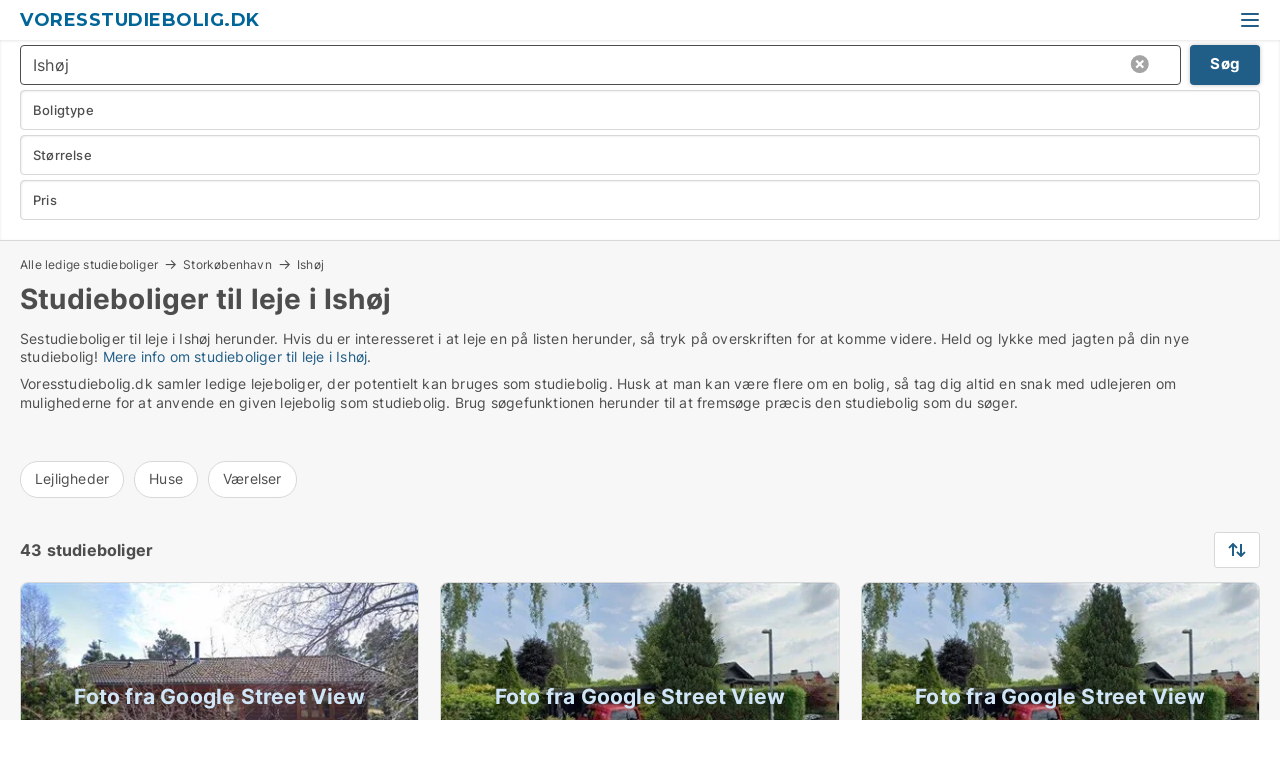

--- FILE ---
content_type: text/html; charset=utf-8
request_url: https://www.voresstudiebolig.dk/ishoej
body_size: 10063
content:
<!doctype html>
<html lang="da" prefix="og:http://ogp.me/ns#">
<head>
    
<meta charset="UTF-8" />

    <title>Studieboliger til leje i Ishøj - 43 studieboliger lige nu</title>
        <meta name="description" content="Se ledige studieboliger i Ishøj herunder. Hvis du er interesseret i at leje en studiebolig på listen herunder, så tryk på overskriften for at komme videre. Held og lykke med jagten på din ny..." />
        <meta property="fb:app_id" content="1594680220639560" />
        <meta property="og:type" content="website" />
        <meta property="og:image" content="https://www.voresstudiebolig.dk/media/ubdh0wvi/cityimage.png" />
        <meta property="og:image:secure_url" content="https://www.voresstudiebolig.dk/media/ubdh0wvi/cityimage.png" />
        <meta property="og:image:alt" content="https://www.voresstudiebolig.dk/media/ubdh0wvi/cityimage.png" />
        <meta property="og:image:width" content="640" />
        <meta property="og:image:height" content="480" />
        <meta property="og:url" content="https://www.voresstudiebolig.dk/ishoej" />
        <meta property="og:title" content="Studieboliger til leje i Ishøj - 43 studieboliger lige nu" />
        <meta property="og:description" content="Se ledige studieboliger i Ishøj herunder. Hvis du er interesseret i at leje en studiebolig på listen herunder, så tryk på overskriften for at komme videre. Held og lykke med jagten på din ny..." />


<link rel="canonical" href="https://www.voresstudiebolig.dk/ishoej" />

    <meta name="viewport" content="width=device-width, initial-scale=1, maximum-scale=1" />
    <link rel="shortcut icon" href="/images/favicons/favicon-v.svg" type="image/svg+xml" />



</head>
<body class="external-company new-popup-layout">

    <link rel="stylesheet" type="text/css" href="/css/Fonts.css?v=qdyVyXTPGujr1_Zx6mSCH3rhyJE" />

    <link rel="stylesheet" href="https://fonts.googleapis.com/css2?family=Montserrat:ital,wght@0,100..900;1,100..900&display=swap" />

<link rel="stylesheet" href="/bundles/css/styles.css?v=flnzl4GZbAcXF2YigBJnCCBIEbc" />
<link rel="stylesheet" href="/bundles/css/ie.css?v=arvbbbJlr3nYUy4yERXZvdZs-2M" />

    <link rel="stylesheet" type="text/css" href="/css/Print.css?v=bYdEREpUZoZiSfaoFUgZUwvL20s" media="print" />
    
    

    <style type="text/css">
        header section .logo > strong {
                font-family: Montserrat, sans-serif;
                    font-weight: bold;
                font-size: 30px;
                color: #006699;
        }

        @media only screen and (max-width: 1319px) {
            header section .logo > strong {
                    font-size: 18px;
            }
        }
    </style>
<header id="header">
    <section>
            <a class="logo" href="https://www.voresstudiebolig.dk">
<strong>Voresstudiebolig.dk</strong>            </a>
            <div class="post-logo show-desktop">
                <ul class="info" style="visibility:visible;"><li><span style="font-weight:bold;font-size:16px">Vi samler ledige lejeboliger, der potentielt kan bruges som studieboliger</span></li></ul>
            </div>
            <div class="logo-btns">
                
                <a class="show-menu-button" onclick="ToggleMenu();"></a>
            </div>
        <div id="slide_nav" class="mobile-navi"></div>
    </section>
        <nav>
                <div  data-single-line="">
                    <aside>
<a class="regular" href="https://www.voresstudiebolig.dk/om-voresstudiebolig">Om os</a><a class="regular" href="https://www.voresstudiebolig.dk/kontakt">Kontakt os</a><a class="regular" href="https://www.voreslejebolig.dk/opret-boligannonce?campid=classb" rel="nofollow">Opret studiebolig</a><a class="regular" href="https://www.voresstudiebolig.dk/studiebolig-soeges">Find lejer</a><a class="regular" href="https://www.voresstudiebolig.dk/boliger-paa-facebook">Boliger på facebook</a>                        
                    </aside>
                    <aside>
                    </aside>
                </div>
        </nav>
    
</header>


    <main id="layout" class="">
        <div id="container">
            <div id="mainContent">
                
                <div class="content page-content" id="page_data">
                    
                    





<div class="search-results">
    <div class="top-section" data-extra-top-content="1">
<div class="breadcrumb head" id="simple_bread_crumb"><a href="/" onclick="ClearSearch()" oncontextmenu="ClearSearch()">Alle ledige studieboliger</a><a href="/storkoebenhavn" class="Ledige lejeboliger til leje i Storkøbenhavn" onclick="ClearSearch()" oncontextmenu="ClearSearch()">Storkøbenhavn</a><a href="/ishoej" class="Ledige lejeboliger til leje  i  Ishøj" onclick="ClearSearch()" oncontextmenu="ClearSearch()">Ishøj</a></div><script type="application/ld+json">
    {
      "@context": "https://schema.org",
      "@type": "BreadcrumbList",
      "itemListElement": [{
        "@type": "ListItem",
        "position": 1,
        "name": "Alle ledige studieboliger",
        "item": "https://www.voresstudiebolig.dk/"
      },{
        "@type": "ListItem",
        "position": 2,
        "name": "Storkøbenhavn",
        "item": "https://www.voresstudiebolig.dk/storkoebenhavn"
      },{
        "@type": "ListItem",
        "position": 3,
        "name": "Ishøj",
        "item": "https://www.voresstudiebolig.dk/ishoej"
      }]
    }
    </script>        <h1 id="searchResultsHeadline">
            Studieboliger til leje i Ishøj
        </h1>
        <div class="seo-content">
            Sestudieboliger til leje i Ishøj herunder. Hvis du er interesseret i at leje en  på listen herunder, så tryk på overskriften for at komme videre. Held og lykke med jagten på din nye studiebolig! <a href="#moreinfo" data-anchor="#moreinfo">Mere info om studieboliger til leje i Ishøj</a>.
        </div>
            <div id="search_legend" class="search-legend">
                <div class="search-result-info">
                    <div class="show-desktop"><p>Voresstudiebolig.dk samler ledige lejeboliger, der potentielt kan bruges som studiebolig. Husk at man kan være flere om en bolig, så tag dig altid en snak med udlejeren om mulighederne for at anvende en given lejebolig som studiebolig. Brug søgefunktionen herunder til at fremsøge præcis den studiebolig som du søger.</p>
<p> </p></div><div class="show-mobile"><p>Voresstudiebolig.dk samler ledige lejeboliger, der potentielt kan bruges som studiebolig. Husk at man kan være flere om en bolig, så tag dig altid en snak med udlejeren om mulighederne for at anvende en given lejebolig som studiebolig. Brug søgefunktionen herunder til at fremsøge præcis den studiebolig som du søger.</p>
<p> </p></div> 
                </div>
            </div>




<div class="scrollable-list" data-behavior="ScrollableList">
    <div>
            <a href="/lejligheder/ishoej">Lejligheder</a>
            <a href="/huse/ishoej">Huse</a>
            <a href="/vaerelser/ishoej">Værelser</a>
    </div>
</div></div>




<div class="side-search-criteria" id="side_crit">
    <div class="wrap">
<form action="/Custom/LeftMenu/Process?cityName=ishoej&zipCode=&sourceType=search&isSearchResultPage=True&nodeId=11929&searchType=FindAds" data-ajax="true" method="POST" data-ajax-mode="after" data-ajax-update="#side_crit" data-ajax-failure="alert('An unexpected error occured. Please contact support@mail.voreslejebolig.dk');" id="side_crit_form" datavalalert="1">
            <div class="filter ">


                

                    <div class="item  primary">
        <label class="h3" for="side_crit_exp_locationtitle">Hvor søger du?</label>
                        <div class="box huge" data-criteria="LeftMenu_ZipCodes">
                            

<div data-behavior="ZipContainer" id="LeftMenu_ZipCodes" class="zip-control"
     data-duplicate-big-cities="false"
     data-max-items=""
     data-country=""
     data-max-items-message="Du kan højst vælge  byer/områder. "
     data-no-cities-message="&amp;lt;span class=&amp;quot;show-desktop&amp;quot;&amp;gt;Vælg by/postnummer&amp;lt;/span&amp;gt;&amp;lt;span class=&amp;quot;show-mobile&amp;quot;&amp;gt;Område&amp;lt;/span&amp;gt;"
     data-several-cities-message="[amount] postnumre valgt"
     data-counting-label="true"
     data-allow-regions="true"
     data-country-changes-callback="false"
     data-hide-countries="true"
     data-search-countries="true"
     data-placeholder="Skriv by/område..."
     data-use-search-button="true"
     v-bind:class="{ 'has-values': selected.length > 0 }">
    <input type="text" style="display:none;" ref="value" name="LeftMenu_ZipCodes" value="2635" v-bind:value="valueString"
           data-val="false" data-val-required="" />
    <div class="zip-selector search-text-container">
                <a class="search-button" v-on:click="togglePopup()"></a>
            <input type="text" class="txt placeholder-green search-text-input" v-bind:value="filter" v-on:input="filter=$event.target.value" v-on:focus="onFocus()" v-on:blur="onBlur()" v-on:keydown.enter.prevent="onEnter"
                v-bind:placeholder="placeholder" autocomplete="off" />
            <a class="delete-all" v-show="isDeleteAllShown" v-on:click="removeAll()"></a>
                <a class="button search-text-button" v-on:click="search()">Søg</a>
        <div ref="popup" class="popup-container" v-show="visible" style="display:none;">
            <div ref="items" class="ZipCodeContainer custom-scroll">
                <template v-for="item in cities" v-bind:key="item.Id">
                    <span class="custom-cb"
                          v-bind:title="item.Name" 
                          v-bind:class="{ bold: item.IsRegion && item.ChildIds.length > 0}"
                          v-on:click="toggle(item)">
                        <input type="checkbox" v-bind:value="item.Id" v-bind:checked="isItemSelected(item)" v-if="!item.IsRegion || allowRegions" />
                        <span>{{item.Name}}</span>
                    </span>
                    <fieldset v-if="regionMode && item.IsRegion && item.ChildIds.length > 0 && item.ShowChildItems">
                        <a v-on:click="selectVisible" v-show="isSelectAllInPopupVisible" class="link non-link red">Vælg alle herunder</a>
                        <a v-on:click="removeVisible" v-show="isDeleteAllInPopupVisible" class="link non-link red">Slet valgte</a>
                    </fieldset>
                </template>
            </div>
            <div class="btns" v-show="cities.length > 0">
                <a class="button small full-width" v-on:click="onOk()">OK</a>
            </div>
            <div class="tip" v-show="showPopupTip">Scroll ned for at se flere byer</div>
        </div>
    </div>
</div>
                        </div>
                    </div>
        <div class="item secondary" id="estate_type_label">
        <label class="h3" for="side_crit_exp_litlokaler.text">Hvilken boligtype søges?</label>
            <div class="box large" data-criteria="LeftMenu_LPEstateTypes">
                

<div class="EstateTypeContainer" data-behavior="EstateTypeContainer" data-demand-control="LeftMenu_DemandTypeId" data-label-id="estate_type_label" id="LeftMenu_LPEstateTypes" data-is-lp="true" data-alternative-names="">




<div class="custom-dd" data-custom-dd data-behavior="CustomDropDown" data-max-items=""
     data-default-text="&amp;lt;span class=&amp;quot;show-desktop&amp;quot;&amp;gt;Vælg boligtype...&amp;lt;/span&amp;gt;&amp;lt;span class=&amp;quot;show-mobile&amp;quot;&amp;gt;Boligtype&amp;lt;/span&amp;gt;" data-many-text="%amount% typer valgt" data-selected-items-label-preffix="Boligtype" 
      data-counting-label="true"
     data-hide-checkboxes="false" data-on-change="" data-placeholder="Find typer"
     name="LeftMenu_LPEstateTypes"
     v-bind:class="{ 'has-values': selected.length > 0 }">
        <div class="select-mimic-button" v-bind:disabled="disabled" v-on:click="togglePopup" v-html="labelText" v-bind:class="{ empty: selected.length === 0, several: selected.length > 1 }" v-bind:data-filters-count="selected.length > 1 ? selected.length : null"></div>
    <div class="popup-container --wrap" style="display:none;" v-show="isShown" ref="popup">
        <div class="scroll custom-scroll">
            <div >
                    <div v-show="isItemVisible('3') && isGroupVisible('')">
                        <label class="custom-cb">
                            <input type="checkbox" name="LeftMenu_LPEstateTypes" value="3" data-group="" v-model="selected"
                                   v-bind:disabled="disabled || !isAllowed('3')"  
                                   v-bind:data-disabled="!isItemVisible('3')" />
                            <span v-on:click="if (!isAllowed('3')) showMaxItemsMessage()">Hus</span>
                        </label>
                    </div>
                    <div v-show="isItemVisible('2') && isGroupVisible('')">
                        <label class="custom-cb">
                            <input type="checkbox" name="LeftMenu_LPEstateTypes" value="2" data-group="" v-model="selected"
                                   v-bind:disabled="disabled || !isAllowed('2')"  
                                   v-bind:data-disabled="!isItemVisible('2')" />
                            <span v-on:click="if (!isAllowed('2')) showMaxItemsMessage()">Lejlighed</span>
                        </label>
                    </div>
                    <div v-show="isItemVisible('9') && isGroupVisible('')">
                        <label class="custom-cb">
                            <input type="checkbox" name="LeftMenu_LPEstateTypes" value="9" data-group="" v-model="selected"
                                   v-bind:disabled="disabled || !isAllowed('9')"  
                                   v-bind:data-disabled="!isItemVisible('9')" />
                            <span v-on:click="if (!isAllowed('9')) showMaxItemsMessage()">Værelse</span>
                        </label>
                    </div>
            </div>
        </div>
            <div class="btns">
                <a class="button small full-width" v-on:click="closePopup()">OK</a>
            </div>
    </div>
</div></div>
            </div>
        </div>


                    <div class="item secondary">
        <label class="h3" for="side_crit_exp_litsize.text">Hvilken størrelse søges?</label>
                        <span class="popup-opener" data-behavior="PopupOpener"><span class="show-desktop">Hvilken størrelse søges?</span><span class="show-mobile">Størrelse</span></span>
                        <div class="box" data-criteria="LeftMenu_Area" data-preffix="Størrelse">
                            

<div data-behavior="SpanBox" class="span-box slider"
       data-sp-decimal=","
       data-sp-thousand="."
       data-perc-deviation="0"
       data-disable-autofill=""
       data-disable-formatting="false" name="LeftMenu_Area">
        <div class="holder" data-slider data-max="500" data-postfix="&lt;span&gt;m&lt;sup&gt;2&lt;/sup&gt;&lt;/span&gt;" data-step="1">
            <input ref="fieldTo" data-from type="text" name="LeftMenu_AreaFrom" v-bind:value="resultMin" />
            <input ref="fieldFrom" data-to type="text" name="LeftMenu_AreaTo" v-bind:value="resultMax" />

            <input type="range" min="0" max="500" step="1" v-model="value1" />
            <input type="range" min="0" max="500" step="1" v-model="value2" />
            <div class="line">
                <span v-bind:style="{ width: rangeWidth + '%', marginLeft: rangeOffset + '%' }"></span>
            </div>
            <div class="tips">
                <div>
                    <span ref="inputMin" contenteditable="true" v-html="inputMin" v-on:blur="onMinInput" v-on:focus="onMinFocus" v-on:keydown.enter="onKeypressEnter" :class="{ 'editable': true }"></span>
                    <span v-html="postfix"></span>
                </div>
                <div>
                    <span ref="inputMax" contenteditable="true" v-html="inputMax" v-on:blur="onMaxInput" v-on:focus="onMaxFocus" v-on:keydown.enter="onKeypressEnter" :class="{ 'editable': true }"></span>
                    <span v-html="postfix"></span>
                </div>
            </div>
        </div>
</div>
                        </div>
                    </div>

                        <div class="item secondary">
                            <span class="popup-opener" data-behavior="PopupOpener"><span class="show-desktop">Vælg pris</span><span class="show-mobile">Pris</span></span>
                            <div>
            <div class="box" id="crit_rent_price" data-criteria="LeftMenu_RentPrice" data-demands="1"
                 data-preffix="Pris" data-suffix="om måned">
                <strong>Leje per måned</strong>
                <div>
                    

<div data-behavior="SpanBox" class="span-box slider"
       data-sp-decimal=","
       data-sp-thousand="."
       data-perc-deviation="0"
       data-disable-autofill=""
       data-disable-formatting="false" name="LeftMenu_RentPrice">
        <div class="holder" data-slider data-max="100000" data-postfix="&lt;span&gt;DKK&lt;/span&gt;" data-step="1000">
            <input ref="fieldTo" data-from type="text" name="LeftMenu_RentPriceFrom" v-bind:value="resultMin" />
            <input ref="fieldFrom" data-to type="text" name="LeftMenu_RentPriceTo" v-bind:value="resultMax" />

            <input type="range" min="0" max="100000" step="1000" v-model="value1" />
            <input type="range" min="0" max="100000" step="1000" v-model="value2" />
            <div class="line">
                <span v-bind:style="{ width: rangeWidth + '%', marginLeft: rangeOffset + '%' }"></span>
            </div>
            <div class="tips">
                <div>
                    <span ref="inputMin" contenteditable="true" v-html="inputMin" v-on:blur="onMinInput" v-on:focus="onMinFocus" v-on:keydown.enter="onKeypressEnter" :class="{ 'editable': true }"></span>
                    <span v-html="postfix"></span>
                </div>
                <div>
                    <span ref="inputMax" contenteditable="true" v-html="inputMax" v-on:blur="onMaxInput" v-on:focus="onMaxFocus" v-on:keydown.enter="onKeypressEnter" :class="{ 'editable': true }"></span>
                    <span v-html="postfix"></span>
                </div>
            </div>
        </div>
</div>
                </div>
            </div>
                            </div>
                        </div>





            </div>
            <input id="btnCriteriaUpdated" type="submit" style="display:none;" name="CriteriaUpdated" />
            <input id="btnMoreLocations" type="submit" style="display:none;" name="MoreLocations" />
                <div class="static-filter-buttons show-criteria">
                    <a class="button medium" href="javascript:LeftMenu_ShowSecondaryCriteria()"><span class="text-show">Filtrér søgning</span><span class="text-hide">Søg</span></a>


    <div class="sorting-box" data-sorting-control style="visibility:hidden;" v-bind:style="{ visibility: initialized ? 'visible' : 'hidden' }" data-init-value="default_asc">
        <label v-show="isDefault" style="display: none;">Sorter søgeresultat</label>
        <span v-show="!isDefault" style="display: none;"></span>
        <label v-show="!isDefault" style="display: none;">{{label}}</label>
        <select ref="select" data-field="srt_field" data-dir="srt_dir" v-model="selected">
                <option value="default_asc">Nulstil</option>
                <option value="size_asc">Størrelse (mindste først)</option>
                <option value="size_desc">Størrelse (største først)</option>
                <option value="price_asc">Pris (laveste først)</option>
                <option value="price_desc">Pris (højeste først)</option>
        </select>
    </div>
                </div>
</form>

    </div>
</div>

    <div class="wrap">
        


<style type="text/css">
    .image-watermark.--missing > span {
    font-weight: bold !important;
color:rgba(208, 230, 247,1) !important;
}
@media only screen and (max-width: 999px) {
    .image-watermark.--missing > span {
        font-weight: bold !important;
color:rgba(208, 230, 247,1) !important;
    }
}
    .image-watermark.--street > span {
    font-weight: bold !important;
color:rgba(208, 230, 247,1) !important;
}
@media only screen and (max-width: 999px) {
    .image-watermark.--street > span {
        font-weight: bold !important;
color:rgba(208, 230, 247,1) !important;
    }
}
</style>


    <script>
        var AdsList_CustomRoutes = {
        listMode: 'Search',
        tableHeader: '',
        isMapRendered: false,
        isMapShown: false,
        pageIndex: null
        }
    </script>
        <div id="ads_list" class="ads-list-wrapper regular-list grid">




                    <div class="search-results-controls " id="adsListSearchResultControl">

<span class="total-label">43 studieboliger</span>                    <div class="right-container">
                        

    <div class="sorting-box" data-sorting-control style="visibility:hidden;" v-bind:style="{ visibility: initialized ? 'visible' : 'hidden' }" data-init-value="default_asc">
        <label v-show="isDefault" style="display: none;">Sorter søgeresultat</label>
        <span v-show="!isDefault" style="display: none;"></span>
        <label v-show="!isDefault" style="display: none;">{{label}}</label>
        <select ref="select" data-field="srt_field" data-dir="srt_dir" v-model="selected">
                <option value="default_asc">Nulstil</option>
                <option value="size_asc">Størrelse (mindste først)</option>
                <option value="size_desc">Størrelse (største først)</option>
                <option value="price_asc">Pris (laveste først)</option>
                <option value="price_desc">Pris (højeste først)</option>
        </select>
    </div>
                    </div>
                </div>

            
            
            <div id="scroll_target"></div>
                <ul class="table-ads col-3">

                        <li class="">
                            <div  onclick="Redirect('/lejligheder/ishoej/1327265', false)">
                                    <h4 class="line-clamp line-2">
                                        <a href="/lejligheder/ishoej/1327265" target="_self" title="83 m2 lejlighed til leje i 2635 Ishøj">83 m2 lejlighed til leje i 2635 Ishøj</a>
                                    </h4>

                                    <div class="image">
                                            <a onclick="Redirect(&#x27;/lejligheder/ishoej/1327265&#x27;, false)" data-no-propagation>
        <div class="main-img">
            <img src="/LPStreetView/Cache/1327265_411.webp?t=638980474221846241" alt="Lejligheder til leje i Ishøj - Foto fra Google Street View" title="Lejligheder til leje i Ishøj - Foto fra Google Street View" loading="lazy" />
<div class="image-watermark --street"><span data-nosnippet="true">Foto fra Google Street View</span></div>            
        </div>
                                            </a>

                                    </div>




<div class="wrap">




                                    <div class="text-data" >
                                            <a href="/lejligheder/ishoej/1327265" data-no-propagation target="_self" title="Lejlighed til leje i 2635 Ishøj">Lejlighed til leje i 2635 Ishøj</a>
                                    </div>

                                        <div class="bottom"> 
                                            <div class="list-facts">
                                                <ul>
                                                        <li>
                                                            <label>Leje/md: </label>
        <span>13.000 kr.</span>
                                                        </li>
                                                </ul>
                                            </div>
                                        </div>

</div>                            </div>
                        </li>                    
                        <li class="">
                            <div  onclick="Redirect('/lejligheder/ishoej/1319382', false)">
                                    <h4 class="line-clamp line-2">
                                        <a href="/lejligheder/ishoej/1319382" target="_self" title="92 m2 lejlighed til leje i 2635 Ishøj">92 m2 lejlighed til leje i 2635 Ishøj</a>
                                    </h4>

                                    <div class="image">
                                            <a onclick="Redirect(&#x27;/lejligheder/ishoej/1319382&#x27;, false)" data-no-propagation>
        <div class="main-img">
            <img src="/LPStreetView/Cache/1319382_411.webp?t=638950311177686944" alt="Lejligheder til leje i Ishøj - Foto fra Google Street View" title="Lejligheder til leje i Ishøj - Foto fra Google Street View" loading="lazy" />
<div class="image-watermark --street"><span data-nosnippet="true">Foto fra Google Street View</span></div>            
        </div>
                                            </a>

                                    </div>




<div class="wrap">




                                    <div class="text-data" >
                                            <a href="/lejligheder/ishoej/1319382" data-no-propagation target="_self" title="Lejlighed til leje i 2635 Ishøj">Lejlighed til leje i 2635 Ishøj</a>
                                    </div>

                                        <div class="bottom"> 
                                            <div class="list-facts">
                                                <ul>
                                                        <li>
                                                            <label>Leje/md: </label>
        <span>13.900 kr.</span>
                                                        </li>
                                                </ul>
                                            </div>
                                        </div>

</div>                            </div>
                        </li>                    
                        <li class="">
                            <div  onclick="Redirect('/lejligheder/ishoej/1319378', false)">
                                    <h4 class="line-clamp line-2">
                                        <a href="/lejligheder/ishoej/1319378" target="_self" title="97 m2 lejlighed til leje i 2635 Ishøj">97 m2 lejlighed til leje i 2635 Ishøj</a>
                                    </h4>

                                    <div class="image">
                                            <a onclick="Redirect(&#x27;/lejligheder/ishoej/1319378&#x27;, false)" data-no-propagation>
        <div class="main-img">
            <img src="/LPStreetView/Cache/1319378_411.webp?t=638950311163157580" alt="Lejligheder til leje i Ishøj - Foto fra Google Street View" title="Lejligheder til leje i Ishøj - Foto fra Google Street View" loading="lazy" />
<div class="image-watermark --street"><span data-nosnippet="true">Foto fra Google Street View</span></div>            
        </div>
                                            </a>

                                    </div>




<div class="wrap">




                                    <div class="text-data" >
                                            <a href="/lejligheder/ishoej/1319378" data-no-propagation target="_self" title="Lejlighed til leje i 2635 Ishøj">Lejlighed til leje i 2635 Ishøj</a>
                                    </div>

                                        <div class="bottom"> 
                                            <div class="list-facts">
                                                <ul>
                                                        <li>
                                                            <label>Leje/md: </label>
        <span>14.200 kr.</span>
                                                        </li>
                                                </ul>
                                            </div>
                                        </div>

</div>                            </div>
                        </li>                    
                        <li class="">
                            <div  onclick="Redirect('/lejligheder/ishoej/1319386', false)">
                                    <h4 class="line-clamp line-2">
                                        <a href="/lejligheder/ishoej/1319386" target="_self" title="92 m2 lejlighed til leje i 2635 Ishøj">92 m2 lejlighed til leje i 2635 Ishøj</a>
                                    </h4>

                                    <div class="image">
                                            <a onclick="Redirect(&#x27;/lejligheder/ishoej/1319386&#x27;, false)" data-no-propagation>
        <div class="main-img">
            <img src="/LPStreetView/Cache/1319386_411.webp?t=638950311190346525" alt="Lejligheder til leje i Ishøj - Foto fra Google Street View" title="Lejligheder til leje i Ishøj - Foto fra Google Street View" loading="lazy" />
<div class="image-watermark --street"><span data-nosnippet="true">Foto fra Google Street View</span></div>            
        </div>
                                            </a>

                                    </div>




<div class="wrap">




                                    <div class="text-data" >
                                            <a href="/lejligheder/ishoej/1319386" data-no-propagation target="_self" title="Lejlighed til leje i 2635 Ishøj">Lejlighed til leje i 2635 Ishøj</a>
                                    </div>

                                        <div class="bottom"> 
                                            <div class="list-facts">
                                                <ul>
                                                        <li>
                                                            <label>Leje/md: </label>
        <span>13.700 kr.</span>
                                                        </li>
                                                </ul>
                                            </div>
                                        </div>

</div>                            </div>
                        </li>                    
                        <li class="">
                            <div  onclick="Redirect('/lejligheder/ishoej/1316519', false)">
                                    <h4 class="line-clamp line-2">
                                        <a href="/lejligheder/ishoej/1316519" target="_self" title="83 m2 lejlighed til leje i 2635 Ishøj">83 m2 lejlighed til leje i 2635 Ishøj</a>
                                    </h4>

                                    <div class="image">
                                            <a onclick="Redirect(&#x27;/lejligheder/ishoej/1316519&#x27;, false)" data-no-propagation>
        <div class="main-img">
            <img src="/LPStreetView/Cache/1316519_411.webp?t=638937351117086629" alt="Lejligheder til leje i Ishøj - Foto fra Google Street View" title="Lejligheder til leje i Ishøj - Foto fra Google Street View" loading="lazy" />
<div class="image-watermark --street"><span data-nosnippet="true">Foto fra Google Street View</span></div>            
        </div>
                                            </a>

                                    </div>




<div class="wrap">




                                    <div class="text-data" >
                                            <a href="/lejligheder/ishoej/1316519" data-no-propagation target="_self" title="Lejlighed til leje i 2635 Ishøj">Lejlighed til leje i 2635 Ishøj</a>
                                    </div>

                                        <div class="bottom"> 
                                            <div class="list-facts">
                                                <ul>
                                                        <li>
                                                            <label>Leje/md: </label>
        <span>12.800 kr.</span>
                                                        </li>
                                                </ul>
                                            </div>
                                        </div>

</div>                            </div>
                        </li>                    
                        <li class="">
                            <div  onclick="Redirect('/lejligheder/ishoej/1316357', false)">
                                    <h4 class="line-clamp line-2">
                                        <a href="/lejligheder/ishoej/1316357" target="_self" title="83 m2 lejlighed til leje i 2635 Ishøj">83 m2 lejlighed til leje i 2635 Ishøj</a>
                                    </h4>

                                    <div class="image">
                                            <a onclick="Redirect(&#x27;/lejligheder/ishoej/1316357&#x27;, false)" data-no-propagation>
        <div class="main-img">
            <img src="/LPStreetView/Cache/1316357_411.webp?t=638937036140784340" alt="Lejligheder til leje i Ishøj - Foto fra Google Street View" title="Lejligheder til leje i Ishøj - Foto fra Google Street View" loading="lazy" />
<div class="image-watermark --street"><span data-nosnippet="true">Foto fra Google Street View</span></div>            
        </div>
                                            </a>

                                    </div>




<div class="wrap">




                                    <div class="text-data" >
                                            <a href="/lejligheder/ishoej/1316357" data-no-propagation target="_self" title="Lejlighed til leje i 2635 Ishøj">Lejlighed til leje i 2635 Ishøj</a>
                                    </div>

                                        <div class="bottom"> 
                                            <div class="list-facts">
                                                <ul>
                                                        <li>
                                                            <label>Leje/md: </label>
        <span>12.600 kr.</span>
                                                        </li>
                                                </ul>
                                            </div>
                                        </div>

</div>                            </div>
                        </li>                    
                        <li class="">
                            <div  onclick="Redirect('/lejligheder/ishoej/1316504', false)">
                                    <h4 class="line-clamp line-2">
                                        <a href="/lejligheder/ishoej/1316504" target="_self" title="97 m2 lejlighed til leje i 2635 Ishøj">97 m2 lejlighed til leje i 2635 Ishøj</a>
                                    </h4>

                                    <div class="image">
                                            <a onclick="Redirect(&#x27;/lejligheder/ishoej/1316504&#x27;, false)" data-no-propagation>
        <div class="main-img">
            <img src="/LPStreetView/Cache/1316504_411.webp?t=638937351063455308" alt="Lejligheder til leje i Ishøj - Foto fra Google Street View" title="Lejligheder til leje i Ishøj - Foto fra Google Street View" loading="lazy" />
<div class="image-watermark --street"><span data-nosnippet="true">Foto fra Google Street View</span></div>            
        </div>
                                            </a>

                                    </div>




<div class="wrap">




                                    <div class="text-data" >
                                            <a href="/lejligheder/ishoej/1316504" data-no-propagation target="_self" title="Lejlighed til leje i 2635 Ishøj">Lejlighed til leje i 2635 Ishøj</a>
                                    </div>

                                        <div class="bottom"> 
                                            <div class="list-facts">
                                                <ul>
                                                        <li>
                                                            <label>Leje/md: </label>
        <span>14.300 kr.</span>
                                                        </li>
                                                </ul>
                                            </div>
                                        </div>

</div>                            </div>
                        </li>                    
                        <li class="">
                            <div  onclick="Redirect('/lejligheder/ishoej/1316501', false)">
                                    <h4 class="line-clamp line-2">
                                        <a href="/lejligheder/ishoej/1316501" target="_self" title="92 m2 lejlighed til leje i 2635 Ishøj">92 m2 lejlighed til leje i 2635 Ishøj</a>
                                    </h4>

                                    <div class="image">
                                            <a onclick="Redirect(&#x27;/lejligheder/ishoej/1316501&#x27;, false)" data-no-propagation>
        <div class="main-img">
            <img src="/LPStreetView/Cache/1316501_411.webp?t=638937351055803239" alt="Lejligheder til leje i Ishøj - Foto fra Google Street View" title="Lejligheder til leje i Ishøj - Foto fra Google Street View" loading="lazy" />
<div class="image-watermark --street"><span data-nosnippet="true">Foto fra Google Street View</span></div>            
        </div>
                                            </a>

                                    </div>




<div class="wrap">




                                    <div class="text-data" >
                                            <a href="/lejligheder/ishoej/1316501" data-no-propagation target="_self" title="Lejlighed til leje i 2635 Ishøj">Lejlighed til leje i 2635 Ishøj</a>
                                    </div>

                                        <div class="bottom"> 
                                            <div class="list-facts">
                                                <ul>
                                                        <li>
                                                            <label>Leje/md: </label>
        <span>13.800 kr.</span>
                                                        </li>
                                                </ul>
                                            </div>
                                        </div>

</div>                            </div>
                        </li>                    
                        <li class="">
                            <div  onclick="Redirect('/lejligheder/ishoej/1316521', false)">
                                    <h4 class="line-clamp line-2">
                                        <a href="/lejligheder/ishoej/1316521" target="_self" title="92 m2 lejlighed til leje i 2635 Ishøj">92 m2 lejlighed til leje i 2635 Ishøj</a>
                                    </h4>

                                    <div class="image">
                                            <a onclick="Redirect(&#x27;/lejligheder/ishoej/1316521&#x27;, false)" data-no-propagation>
        <div class="main-img">
            <img src="/LPStreetView/Cache/1316521_411.webp?t=638937351124593385" alt="Lejligheder til leje i Ishøj - Foto fra Google Street View" title="Lejligheder til leje i Ishøj - Foto fra Google Street View" loading="lazy" />
<div class="image-watermark --street"><span data-nosnippet="true">Foto fra Google Street View</span></div>            
        </div>
                                            </a>

                                    </div>




<div class="wrap">




                                    <div class="text-data" >
                                            <a href="/lejligheder/ishoej/1316521" data-no-propagation target="_self" title="Lejlighed til leje i 2635 Ishøj">Lejlighed til leje i 2635 Ishøj</a>
                                    </div>

                                        <div class="bottom"> 
                                            <div class="list-facts">
                                                <ul>
                                                        <li>
                                                            <label>Leje/md: </label>
        <span>13.500 kr.</span>
                                                        </li>
                                                </ul>
                                            </div>
                                        </div>

</div>                            </div>
                        </li>                    
                        <li class="">
                            <div  onclick="Redirect('/lejligheder/ishoej/1316520', false)">
                                    <h4 class="line-clamp line-2">
                                        <a href="/lejligheder/ishoej/1316520" target="_self" title="83 m2 lejlighed til leje i 2635 Ishøj">83 m2 lejlighed til leje i 2635 Ishøj</a>
                                    </h4>

                                    <div class="image">
                                            <a onclick="Redirect(&#x27;/lejligheder/ishoej/1316520&#x27;, false)" data-no-propagation>
        <div class="main-img">
            <img src="/LPStreetView/Cache/1316520_411.webp?t=638937351119742642" alt="Lejligheder til leje i Ishøj - Foto fra Google Street View" title="Lejligheder til leje i Ishøj - Foto fra Google Street View" loading="lazy" />
<div class="image-watermark --street"><span data-nosnippet="true">Foto fra Google Street View</span></div>            
        </div>
                                            </a>

                                    </div>




<div class="wrap">




                                    <div class="text-data" >
                                            <a href="/lejligheder/ishoej/1316520" data-no-propagation target="_self" title="Lejlighed til leje i 2635 Ishøj">Lejlighed til leje i 2635 Ishøj</a>
                                    </div>

                                        <div class="bottom"> 
                                            <div class="list-facts">
                                                <ul>
                                                        <li>
                                                            <label>Leje/md: </label>
        <span>12.800 kr.</span>
                                                        </li>
                                                </ul>
                                            </div>
                                        </div>

</div>                            </div>
                        </li>                    
                        <li class="">
                            <div  onclick="Redirect('/lejligheder/ishoej/1316508', false)">
                                    <h4 class="line-clamp line-2">
                                        <a href="/lejligheder/ishoej/1316508" target="_self" title="92 m2 lejlighed til leje i 2635 Ishøj">92 m2 lejlighed til leje i 2635 Ishøj</a>
                                    </h4>

                                    <div class="image">
                                            <a onclick="Redirect(&#x27;/lejligheder/ishoej/1316508&#x27;, false)" data-no-propagation>
        <div class="main-img">
            <img src="/LPStreetView/Cache/1316508_411.webp?t=638937351075966169" alt="Lejligheder til leje i Ishøj - Foto fra Google Street View" title="Lejligheder til leje i Ishøj - Foto fra Google Street View" loading="lazy" />
<div class="image-watermark --street"><span data-nosnippet="true">Foto fra Google Street View</span></div>            
        </div>
                                            </a>

                                    </div>




<div class="wrap">




                                    <div class="text-data" >
                                            <a href="/lejligheder/ishoej/1316508" data-no-propagation target="_self" title="Lejlighed til leje i 2635 Ishøj">Lejlighed til leje i 2635 Ishøj</a>
                                    </div>

                                        <div class="bottom"> 
                                            <div class="list-facts">
                                                <ul>
                                                        <li>
                                                            <label>Leje/md: </label>
        <span>13.600 kr.</span>
                                                        </li>
                                                </ul>
                                            </div>
                                        </div>

</div>                            </div>
                        </li>                    
                        <li class="">
                            <div  onclick="Redirect('/lejligheder/ishoej/1316517', false)">
                                    <h4 class="line-clamp line-2">
                                        <a href="/lejligheder/ishoej/1316517" target="_self" title="92 m2 lejlighed til leje i 2635 Ishøj">92 m2 lejlighed til leje i 2635 Ishøj</a>
                                    </h4>

                                    <div class="image">
                                            <a onclick="Redirect(&#x27;/lejligheder/ishoej/1316517&#x27;, false)" data-no-propagation>
        <div class="main-img">
            <img src="/LPStreetView/Cache/1316517_411.webp?t=638937351107548072" alt="Lejligheder til leje i Ishøj - Foto fra Google Street View" title="Lejligheder til leje i Ishøj - Foto fra Google Street View" loading="lazy" />
<div class="image-watermark --street"><span data-nosnippet="true">Foto fra Google Street View</span></div>            
        </div>
                                            </a>

                                    </div>




<div class="wrap">




                                    <div class="text-data" >
                                            <a href="/lejligheder/ishoej/1316517" data-no-propagation target="_self" title="Lejlighed til leje i 2635 Ishøj">Lejlighed til leje i 2635 Ishøj</a>
                                    </div>

                                        <div class="bottom"> 
                                            <div class="list-facts">
                                                <ul>
                                                        <li>
                                                            <label>Leje/md: </label>
        <span>13.700 kr.</span>
                                                        </li>
                                                </ul>
                                            </div>
                                        </div>

</div>                            </div>
                        </li>                    
                        <li class="">
                            <div  onclick="Redirect('/lejligheder/ishoej/1316518', false)">
                                    <h4 class="line-clamp line-2">
                                        <a href="/lejligheder/ishoej/1316518" target="_self" title="83 m2 lejlighed til leje i 2635 Ishøj">83 m2 lejlighed til leje i 2635 Ishøj</a>
                                    </h4>

                                    <div class="image">
                                            <a onclick="Redirect(&#x27;/lejligheder/ishoej/1316518&#x27;, false)" data-no-propagation>
        <div class="main-img">
            <img src="/LPStreetView/Cache/1316518_411.webp?t=638937351111454576" alt="Lejligheder til leje i Ishøj - Foto fra Google Street View" title="Lejligheder til leje i Ishøj - Foto fra Google Street View" loading="lazy" />
<div class="image-watermark --street"><span data-nosnippet="true">Foto fra Google Street View</span></div>            
        </div>
                                            </a>

                                    </div>




<div class="wrap">




                                    <div class="text-data" >
                                            <a href="/lejligheder/ishoej/1316518" data-no-propagation target="_self" title="Lejlighed til leje i 2635 Ishøj">Lejlighed til leje i 2635 Ishøj</a>
                                    </div>

                                        <div class="bottom"> 
                                            <div class="list-facts">
                                                <ul>
                                                        <li>
                                                            <label>Leje/md: </label>
        <span>12.900 kr.</span>
                                                        </li>
                                                </ul>
                                            </div>
                                        </div>

</div>                            </div>
                        </li>                    
                        <li class="">
                            <div  onclick="Redirect('/lejligheder/ishoej/1316512', false)">
                                    <h4 class="line-clamp line-2">
                                        <a href="/lejligheder/ishoej/1316512" target="_self" title="85 m2 lejlighed til leje i 2635 Ishøj">85 m2 lejlighed til leje i 2635 Ishøj</a>
                                    </h4>

                                    <div class="image">
                                            <a onclick="Redirect(&#x27;/lejligheder/ishoej/1316512&#x27;, false)" data-no-propagation>
        <div class="main-img">
            <img src="/LPStreetView/Cache/1316512_411.webp?t=638937351093165943" alt="Lejligheder til leje i Ishøj - Foto fra Google Street View" title="Lejligheder til leje i Ishøj - Foto fra Google Street View" loading="lazy" />
<div class="image-watermark --street"><span data-nosnippet="true">Foto fra Google Street View</span></div>            
        </div>
                                            </a>

                                    </div>




<div class="wrap">




                                    <div class="text-data" >
                                            <a href="/lejligheder/ishoej/1316512" data-no-propagation target="_self" title="Lejlighed til leje i 2635 Ishøj">Lejlighed til leje i 2635 Ishøj</a>
                                    </div>

                                        <div class="bottom"> 
                                            <div class="list-facts">
                                                <ul>
                                                        <li>
                                                            <label>Leje/md: </label>
        <span>13.100 kr.</span>
                                                        </li>
                                                </ul>
                                            </div>
                                        </div>

</div>                            </div>
                        </li>                    
                        <li class="">
                            <div  onclick="Redirect('/lejligheder/ishoej/1316514', false)">
                                    <h4 class="line-clamp line-2">
                                        <a href="/lejligheder/ishoej/1316514" target="_self" title="83 m2 lejlighed til leje i 2635 Ishøj">83 m2 lejlighed til leje i 2635 Ishøj</a>
                                    </h4>

                                    <div class="image">
                                            <a onclick="Redirect(&#x27;/lejligheder/ishoej/1316514&#x27;, false)" data-no-propagation>
        <div class="main-img">
            <img src="/LPStreetView/Cache/1316514_411.webp?t=638937351100040707" alt="Lejligheder til leje i Ishøj - Foto fra Google Street View" title="Lejligheder til leje i Ishøj - Foto fra Google Street View" loading="lazy" />
<div class="image-watermark --street"><span data-nosnippet="true">Foto fra Google Street View</span></div>            
        </div>
                                            </a>

                                    </div>




<div class="wrap">




                                    <div class="text-data" >
                                            <a href="/lejligheder/ishoej/1316514" data-no-propagation target="_self" title="Lejlighed til leje i 2635 Ishøj">Lejlighed til leje i 2635 Ishøj</a>
                                    </div>

                                        <div class="bottom"> 
                                            <div class="list-facts">
                                                <ul>
                                                        <li>
                                                            <label>Leje/md: </label>
        <span>12.700 kr.</span>
                                                        </li>
                                                </ul>
                                            </div>
                                        </div>

</div>                            </div>
                        </li>                    
                        <li class="">
                            <div  onclick="Redirect('/lejligheder/ishoej/1316268', false)">
                                    <h4 class="line-clamp line-2">
                                        <a href="/lejligheder/ishoej/1316268" target="_self" title="85 m2 lejlighed til leje i 2635 Ishøj">85 m2 lejlighed til leje i 2635 Ishøj</a>
                                    </h4>

                                    <div class="image">
                                            <a onclick="Redirect(&#x27;/lejligheder/ishoej/1316268&#x27;, false)" data-no-propagation>
        <div class="main-img">
            <img src="/LPStreetView/Cache/1316268_411.webp?t=638936487116406811" alt="Lejligheder til leje i Ishøj - Foto fra Google Street View" title="Lejligheder til leje i Ishøj - Foto fra Google Street View" loading="lazy" />
<div class="image-watermark --street"><span data-nosnippet="true">Foto fra Google Street View</span></div>            
        </div>
                                            </a>

                                    </div>




<div class="wrap">




                                    <div class="text-data" >
                                            <a href="/lejligheder/ishoej/1316268" data-no-propagation target="_self" title="Lejlighed til leje i 2635 Ishøj">Lejlighed til leje i 2635 Ishøj</a>
                                    </div>

                                        <div class="bottom"> 
                                            <div class="list-facts">
                                                <ul>
                                                        <li>
                                                            <label>Leje/md: </label>
        <span>12.900 kr.</span>
                                                        </li>
                                                </ul>
                                            </div>
                                        </div>

</div>                            </div>
                        </li>                    
                        <li class="">
                            <div  onclick="Redirect('/lejligheder/ishoej/1316261', false)">
                                    <h4 class="line-clamp line-2">
                                        <a href="/lejligheder/ishoej/1316261" target="_self" title="92 m2 lejlighed til leje i 2635 Ishøj">92 m2 lejlighed til leje i 2635 Ishøj</a>
                                    </h4>

                                    <div class="image">
                                            <a onclick="Redirect(&#x27;/lejligheder/ishoej/1316261&#x27;, false)" data-no-propagation>
        <div class="main-img">
            <img src="/LPStreetView/Cache/1316261_411.webp?t=638936487094212122" alt="Lejligheder til leje i Ishøj - Foto fra Google Street View" title="Lejligheder til leje i Ishøj - Foto fra Google Street View" loading="lazy" />
<div class="image-watermark --street"><span data-nosnippet="true">Foto fra Google Street View</span></div>            
        </div>
                                            </a>

                                    </div>




<div class="wrap">




                                    <div class="text-data" >
                                            <a href="/lejligheder/ishoej/1316261" data-no-propagation target="_self" title="Lejlighed til leje i 2635 Ishøj">Lejlighed til leje i 2635 Ishøj</a>
                                    </div>

                                        <div class="bottom"> 
                                            <div class="list-facts">
                                                <ul>
                                                        <li>
                                                            <label>Leje/md: </label>
        <span>13.600 kr.</span>
                                                        </li>
                                                </ul>
                                            </div>
                                        </div>

</div>                            </div>
                        </li>                    
                        <li class="">
                            <div  onclick="Redirect('/lejligheder/ishoej/1316263', false)">
                                    <h4 class="line-clamp line-2">
                                        <a href="/lejligheder/ishoej/1316263" target="_self" title="83 m2 lejlighed til leje i 2635 Ishøj">83 m2 lejlighed til leje i 2635 Ishøj</a>
                                    </h4>

                                    <div class="image">
                                            <a onclick="Redirect(&#x27;/lejligheder/ishoej/1316263&#x27;, false)" data-no-propagation>
        <div class="main-img">
            <img src="/LPStreetView/Cache/1316263_411.webp?t=638936487101245972" alt="Lejligheder til leje i Ishøj - Foto fra Google Street View" title="Lejligheder til leje i Ishøj - Foto fra Google Street View" loading="lazy" />
<div class="image-watermark --street"><span data-nosnippet="true">Foto fra Google Street View</span></div>            
        </div>
                                            </a>

                                    </div>




<div class="wrap">




                                    <div class="text-data" >
                                            <a href="/lejligheder/ishoej/1316263" data-no-propagation target="_self" title="Lejlighed til leje i 2635 Ishøj">Lejlighed til leje i 2635 Ishøj</a>
                                    </div>

                                        <div class="bottom"> 
                                            <div class="list-facts">
                                                <ul>
                                                        <li>
                                                            <label>Leje/md: </label>
        <span>12.700 kr.</span>
                                                        </li>
                                                </ul>
                                            </div>
                                        </div>

</div>                            </div>
                        </li>                    
                </ul>
            <div class="paging-space">

<div class="pager" >
        <a data-page="0" disabled="disabled"  data-init="0" href="/ishoej">1</a>
        <a data-page="1"  href="/ishoej/pageindex2">2</a>
        <a data-page="2"  href="/ishoej/pageindex3">3</a>
        <a class="next-page show-mobile" data-page="1" href="/ishoej/pageindex2">→</a>
</div>            </div>


            
            
            
        </div>


    </div>
</div>

                            <div id="faqItem" data-page-faq-content="1" class="bottom-faq collapsible-blocks  hidden">
                                
                            </div>

<section data-ads-statistics class="data-ads-statistics">
<h2 class="title">Statistik over udviklingen i ledige boliger til leje i Ishøj over den sidste måned</h2><p class="description">Herunder ser du udviklingen i udbuddet og udlejningen af ledige boliger til leje i Ishøj over den sidste måned. I den første kolonne ser du datoen. I den anden kolonne ser du det samlede antal boliger til leje i Ishøj på datoen. I den tredje kolonne ser du antallet af nye boliger i Ishøj der er udbudt til leje på datoen. I den fjerde kolonne ser du antallet af boliger  i Ishøj der er udlejet på datoen.  Se også samlet <a href="https://www.voreslejebolig.dk/bolig-statistik/lejeboliger-udvikling/ishoej" rel="nofollow">statistik over alle udbudte lejeboliger  i Ishøj over tid</a>, samlet <a href="https://www.voreslejebolig.dk/bolig-statistik/nye-lejeboliger-udvikling/ishoej" rel="nofollow">statistik over nye lejeboliger  i Ishøj over tid</a>, samlet <a href="https://www.voreslejebolig.dk/bolig-statistik/udlejede-boliger-udvikling/ishoej" rel="nofollow">statistik over udlejede boliger  i Ishøj over tid</a><br><br></p>        <div id="data_holder" class="holder">
            <table class="statistics-data-table">
                <tr>
                    <th>Dato</th>
                    <th>Alle boliger til leje</th>
                        <th>Nye boliger til leje</th>
                        <th>Udlejede boliger</th>
                </tr>


                    <tr >
                        <td>30. november 2025</td>
                        <td>44</td>
                            <td>1</td>
                            <td>0</td>
                    </tr>
                    <tr >
                        <td>29. november 2025</td>
                        <td>43</td>
                            <td>0</td>
                            <td>3</td>
                    </tr>
                    <tr >
                        <td>28. november 2025</td>
                        <td>46</td>
                            <td>1</td>
                            <td>0</td>
                    </tr>
                    <tr class="blured">
                        <td>27. november 2025</td>
                        <td>45</td>
                            <td>0</td>
                            <td>0</td>
                    </tr>
                    <tr  class="expand sr-only">
                        <td>26. november 2025</td>
                        <td>45</td>
                            <td>2</td>
                            <td>2</td>
                    </tr>
                    <tr  class="expand sr-only">
                        <td>25. november 2025</td>
                        <td>45</td>
                            <td>2</td>
                            <td>0</td>
                    </tr>
                    <tr  class="expand sr-only">
                        <td>24. november 2025</td>
                        <td>43</td>
                            <td>0</td>
                            <td>3</td>
                    </tr>
                    <tr  class="expand sr-only">
                        <td>23. november 2025</td>
                        <td>46</td>
                            <td>2</td>
                            <td>1</td>
                    </tr>
                    <tr  class="expand sr-only">
                        <td>22. november 2025</td>
                        <td>45</td>
                            <td>1</td>
                            <td>1</td>
                    </tr>
                    <tr  class="expand sr-only">
                        <td>21. november 2025</td>
                        <td>45</td>
                            <td>1</td>
                            <td>1</td>
                    </tr>
                    <tr  class="expand sr-only">
                        <td>20. november 2025</td>
                        <td>45</td>
                            <td>0</td>
                            <td>1</td>
                    </tr>
                    <tr  class="expand sr-only">
                        <td>19. november 2025</td>
                        <td>46</td>
                            <td>3</td>
                            <td>0</td>
                    </tr>
                    <tr  class="expand sr-only">
                        <td>18. november 2025</td>
                        <td>43</td>
                            <td>1</td>
                            <td>0</td>
                    </tr>
                    <tr  class="expand sr-only">
                        <td>17. november 2025</td>
                        <td>42</td>
                            <td>1</td>
                            <td>5</td>
                    </tr>
                    <tr  class="expand sr-only">
                        <td>16. november 2025</td>
                        <td>46</td>
                            <td>0</td>
                            <td>0</td>
                    </tr>
                    <tr  class="expand sr-only">
                        <td>15. november 2025</td>
                        <td>46</td>
                            <td>1</td>
                            <td>0</td>
                    </tr>
                    <tr  class="expand sr-only">
                        <td>14. november 2025</td>
                        <td>45</td>
                            <td>1</td>
                            <td>0</td>
                    </tr>
                    <tr  class="expand sr-only">
                        <td>13. november 2025</td>
                        <td>44</td>
                            <td>1</td>
                            <td>5</td>
                    </tr>
                    <tr  class="expand sr-only">
                        <td>12. november 2025</td>
                        <td>49</td>
                            <td>1</td>
                            <td>0</td>
                    </tr>
                    <tr  class="expand sr-only">
                        <td>11. november 2025</td>
                        <td>48</td>
                            <td>0</td>
                            <td>3</td>
                    </tr>
                    <tr  class="expand sr-only">
                        <td>10. november 2025</td>
                        <td>51</td>
                            <td>0</td>
                            <td>1</td>
                    </tr>
                    <tr  class="expand sr-only">
                        <td>9. november 2025</td>
                        <td>52</td>
                            <td>2</td>
                            <td>0</td>
                    </tr>
                    <tr  class="expand sr-only">
                        <td>8. november 2025</td>
                        <td>50</td>
                            <td>0</td>
                            <td>2</td>
                    </tr>
                    <tr  class="expand sr-only">
                        <td>7. november 2025</td>
                        <td>52</td>
                            <td>5</td>
                            <td>4</td>
                    </tr>
                    <tr  class="expand sr-only">
                        <td>6. november 2025</td>
                        <td>52</td>
                            <td>2</td>
                            <td>0</td>
                    </tr>
                    <tr  class="expand sr-only">
                        <td>5. november 2025</td>
                        <td>50</td>
                            <td>0</td>
                            <td>1</td>
                    </tr>
                    <tr  class="expand sr-only">
                        <td>4. november 2025</td>
                        <td>51</td>
                            <td>2</td>
                            <td>3</td>
                    </tr>
                    <tr  class="expand sr-only">
                        <td>3. november 2025</td>
                        <td>52</td>
                            <td>2</td>
                            <td>0</td>
                    </tr>
                    <tr  class="expand sr-only">
                        <td>2. november 2025</td>
                        <td>50</td>
                            <td>1</td>
                            <td>2</td>
                    </tr>
                    <tr  class="expand sr-only">
                        <td>1. november 2025</td>
                        <td>51</td>
                            <td>2</td>
                            <td>0</td>
                    </tr>
                    <tr  class="expand sr-only">
                        <td>31. oktober 2025</td>
                        <td>49</td>
                            <td>1</td>
                            <td>0</td>
                    </tr>
            </table>
        </div>
            <div class="expand-rows">
                <a id="expandRows" href="" class="button big">Fold ud</a>
            </div>
</section>




<section data-ads-detailed-statistics class="data-ads-statistics">
    <h2 class="title">Statistik over udbuddet af lejeboliger til leje i Ishøj </h2>
    <p class="description">I nedenstående tabel ser du en række data om udbuddet af boliger til leje i Ishøj.Se også samlet <a rel="nofollow" href="https://www.voreslejebolig.dk/bolig-statistik/lejeboliger-udvikling/ishoej">statistik over alle udbudte lejeboliger  i Ishøj over tid</a>, samlet <a rel="nofollow" href="https://www.voreslejebolig.dk/bolig-statistik/nye-lejeboliger-udvikling/ishoej">statistik over nye lejeboliger  i Ishøj over tid</a>, samlet <a rel="nofollow" href="https://www.voreslejebolig.dk/bolig-statistik/udlejede-boliger-udvikling/ishoej">statistik over udlejede boliger  i Ishøj over tid</a><br><br></p>

    <div class="overflow-scroll custom-scroll holder" data-behavior="DragScroll">
        <table class="statistics-data-table">
            <tr>
                <th></th>
                    <th>I alt</th>
            </tr>

        <tr>
            <td>Antal ledige lejeboliger</td>
                <td>43</td>
        </tr>
        <tr>
            <td>Nye lejeboliger</td>
                <td>1</td>
        </tr>
        <tr>
            <td>Udlejede/solgte siden i går</td>
                <td>0</td>
        </tr>
        <tr>
            <td>Ledige m2 i alt</td>
                <td>3.265</td>
        </tr>
        </table>
    </div>
</section>


                        <div data-extra-custom-page-content="1">
                            
                        </div>
<div class="bottom-seo" id="moreinfo">
        <div class="anchor-tabs overflow-scroll hidden-scroll" data-behavior="DragScroll">
            <ul data-behavior="AnchorTabs">
                    <li data-target="find_en_studiebolig_i_ishoej">
                        <a href="#find_en_studiebolig_i_ishoej">
                            Find en studiebolig i Ishøj
                        </a>                        
                    </li>
                    <li data-target="faa_overblik_over_ledige_studieboliger_i_ishoej">
                        <a href="#faa_overblik_over_ledige_studieboliger_i_ishoej">
                            Få overblik over ledige studieboliger i Ishøj
                        </a>                        
                    </li>
            </ul>
        </div>
    <div class="text-content">
        
        <div class="bottom"><h2 id="find_en_studiebolig_i_ishoej" data-anchor><strong>Find en studiebolig i Ishøj</strong></h2><div><p>Når du søger efter en studiebolig i Ishøj, er det vigtigt at du danner dig et overblik over hele markedet for ledige studieboliger. Vi giver dig dette samlede overblik over de fleste studieboliger til leje på nettet, og gør det let for dig at finde en studiebolig i Ishøj, der passer til dine ønsker og behov ifht. størrelse, pris, indretning, beliggenhed mv.</p><p>Hvis du har brug for hjælp i din søgning, så kontakt os via <a href="https://www.voresstudiebolig.dk/kontakt">denne side</a>.</p></div><h2 id="faa_overblik_over_ledige_studieboliger_i_ishoej" data-anchor>Få overblik over ledige studieboliger i Ishøj</h2><div><p>Når du leder efter en ny studiebolig i Ishøj er det vigtigt at du danner dig et overblik over hele markedet for ledige studieboliger. Vi giver dig dette samlede overblik, og gør det let for dig at finde en studiebolig, der passer til dine ønsker og behov ifht. størrelse, pris, indretning, beliggenhed mv. Vælg dine kriterier i søgefunktionen herover for at finde studieboliger til leje i Ishøj, som passer til dig.</p></p></div></div>
    </div>

</div><div class="seo-links-content" data-extra-bottom-content="1"><h2>Populære søgninger</h2>
                <div>
                    <a href="/lejligheder/ishoej" 
                         
                        
                        
                        >Lejligheder til leje  i  Ishøj</a>
                </div>
                <div>
                    <a href="/huse/ishoej" 
                         
                        
                        
                        >Huse til leje  i  Ishøj</a>
                </div>
                <div>
                    <a href="/vaerelser/ishoej" 
                         
                        
                        
                        >Værelser til leje  i  Ishøj</a>
                </div>
<a class="show-mobile show-all-link" onclick="$('[data-extra-bottom-content]').addClass('show-all')">Se alle populære søgninger</a></div>                </div>
            </div>
        </div>
    </main>
    
<footer id="footer">

        <div class="gray-box borderless">
                <div>
                    <h6>Voresstudiebolig.dk</h6><div>c/o Voreslejebolig.dk<br>Mynstersvej 3, Frederiksberg<br><a href="mailto:support@voreslejebolig.dk">support@voreslejebolig.dk</a><br>Informationstelefon: 81 81 35 81<br>CVR: 38854925</div>
                </div>
                <div>
                    <h6>Om Voresstudiebolig.dk</h6><a class="link regular" href="https://www.voresstudiebolig.dk/om-voresstudiebolig">Om Voresstudiebolig.dk</a><br/><a class="link regular" href="https://www.voresstudiebolig.dk/kontakt">Kontakt os</a>
                </div>
                <div>
                    <h6>Find studiebolig</h6><a class="link regular" href="https://www.voresstudiebolig.dk/koebenhavn">Studiebolig i København</a><br/><a class="link regular" href="https://www.voresstudiebolig.dk/aarhus">Studiebolig i Aarhus</a><br/><a class="link regular" href="https://www.voresstudiebolig.dk/odense">Studiebolig i Odense</a><br/><a class="link regular" href="https://www.voresstudiebolig.dk/aalborg">Studiebolig i Aalborg</a>
                </div>
        </div>
</footer>


    

    

    <div id="page_scripts" class="page-scripts">
        

<script>
    var PageData = {
        Portal: 'DualBrandHousing',
        Country: 'Denmark',
        IsMobileDevice: false,
        CurrentNodeQueryString: 'nodeId=11929',
        QueryString: '&cityName=ishoej&zipCode=&sourceType=search&isSearchResultPage=True&nodeId=11929&showSortingOptionsOnMobile=False',
        LoggedIn: false,
        CookiesAccepted: false,
        UserId: 0,
        ConfirmButton: 'OK',
        CancelButton: 'Fortryd',
        ClosePopupLink: 'Luk popup ved at trykke her',
        Language: '',
        BlockFrequencyPopup: false
    }
</script>


<script src="/bundles/jquery.js?v=7FzKbmXPHiM64thlGWAlvcRtLq0"></script>
<script src="/bundles/jqueryMVC.js?v=ya0c6wLBJBb6va1bhfNW4_aBO8s"></script>
<script src="/bundles/vue.js?v=i_JO_ZlBpzqs_YAeoNjkY4XzlS4"></script>
<script src="/bundles/Global.js?v=1c0Okd7_IkPk9OEUBNZAWkVl4pw"></script>
<script src="/bundles/LPSite.js?v=zwttm6HrVNSOSB4eRqccrV5viJo"></script>
<script src="/bundles/Controls.js?v=BJXMItQLSq1QYC2D57UCrqbM9KU"></script>

    <script>
        var PreAuthPopup_BlinkingTitle = 'Afventer svar';
    </script>
    <script src="/bundles/PreAuthPopup.js?v=bYinScYh6Wf6JK6POKHNx2yeGzo"></script>


    <script src="/bundles/SearchResult.js?v=ym_Q4-srXQy7Sb9JWpUBCtS02Zg"></script>
    <script src="/bundles/AdsList.js?v=t26y7dobkUmDHotovDk1ji1tGn8"></script>
    <script src="/bundles/SharePopup.js?v=ZNtTp84uPSj1bO8O9J5Kfz0dHx4"></script>
    <script src="/bundles/ScrollableList.js?v=yzLc9kIA2fcaZU6nmDIxumN51k4"></script>
    <script src="/bundles/AdsSortingOptions.js?v=LUbd1jUUbtp2bwZnEXgv43_vUsU"></script>
    <script src="/bundles/carousel.js?v=KdV-G_KBDO-GMVhdKaEj9S6BIOQ"></script>
    <script src="/bundles/SuggestedPlaylistsCarousel.js?v=w2m90v8W8LKniUbH1laT5rNbN0U"></script>
    <script src="/bundles/LeftMenu.js?v=7bPL21GCFKVYz5hMjdwXtUHEAuk"></script>
    <script src="/bundles/PopupOpener.js?v=TqipvsBZWSdmfSr7t0HFKvpUr-s"></script>
    <script src="/bundles/CustomDropDown.js?v=OIm6nRaBdWHvsBmfYynabVdi-AE"></script>
    <script src="/bundles/InfoLabelPresentation.js?v=dIKvyI_CRj36N4n5RSYpAmFJpWk"></script>
    <script src="/bundles/HeadSection.js?v=RhKWE6PcmHeXSpTP0P_pHucbJEw"></script>
    <script src="/bundles/PageFaqContent.js?v=fEkNMbaIGWSCMdlwPmaVO5kdxJ4"></script>
    <script src="/bundles/SearchResultAdsStatistics.js?v=vUlPrQ-iR-xBJMO_JRl-rGO3oKc"></script>
    <script src="/bundles/AnchorTabs.js?v=1-0mDiz-eMfJUBPYS3jcvqIqj0o"></script>

<script>$(function(){ $('#result_count').html(' (43)'); });</script><script>StartupFuncs.push('SortingControl_Init');</script><script>StartupFuncs.push('SuggestedPlaylistsCarousel_Init');</script><script>StartupFuncs.push('LeftMenu_Init');</script><script>var LeftMenuData = { ExpCookieName: 'srcfexpblcks', ExpShowAllLinkText: 'Vis alle' };</script><script>LeftMenu_PushInitCriteria({ area_from:'',area_to:'',min_rent:'',max_rent:'',min_sale:'',max_sale:'',min_sqmp:'',max_sqmp:'',exptd_slr:'',exprc_len_min:'',exprc_len_max:'',educ_len_min:'',educ_len_max:'',hr_only:'',hr_excl:'',ctgrs:'' });</script><script>StartupFuncs.push('InfoLabelPresentation_Init');</script><script>StartupFuncs.push('SearchResultAdsStatistics_Init');</script><script>var CampUserId = GetLocalStorage('CampUserId');</script><script>function ResetCampIdParams() {
                                                    if (CampUserId) $('form[action]').each(function(){ $(this).attr('action', $(this).attr('action').AddGetParam('campuserid', CampUserId)); });
                                                }</script><script>$(ResetCampIdParams);</script><script>$(document).ajaxComplete(ResetCampIdParams);</script>




        
    </div>
    
    


<script type="application/ld+json">
{
  "@context": "https://schema.org",
  "@type": "RealEstateListing",
  "about": "Ledige lejeboliger til leje  i  Ishøj",
  "contentLocation": "Ishøj",
  "description": "Se ledige studieboliger i Ishøj herunder. Hvis du er interesseret i at leje en studiebolig på listen herunder, så tryk på overskriften for at komme videre. Held og lykke med jagten på din ny...",
  "headline": "Studieboliger til leje i Ishøj",
  "url": "https://www.voresstudiebolig.dk/ishoej"
}
</script>
    

    
<script defer src="https://static.cloudflareinsights.com/beacon.min.js/vcd15cbe7772f49c399c6a5babf22c1241717689176015" integrity="sha512-ZpsOmlRQV6y907TI0dKBHq9Md29nnaEIPlkf84rnaERnq6zvWvPUqr2ft8M1aS28oN72PdrCzSjY4U6VaAw1EQ==" data-cf-beacon='{"version":"2024.11.0","token":"5ae17cee92414010a2dada34ddb33f57","r":1,"server_timing":{"name":{"cfCacheStatus":true,"cfEdge":true,"cfExtPri":true,"cfL4":true,"cfOrigin":true,"cfSpeedBrain":true},"location_startswith":null}}' crossorigin="anonymous"></script>
</body>
</html>

